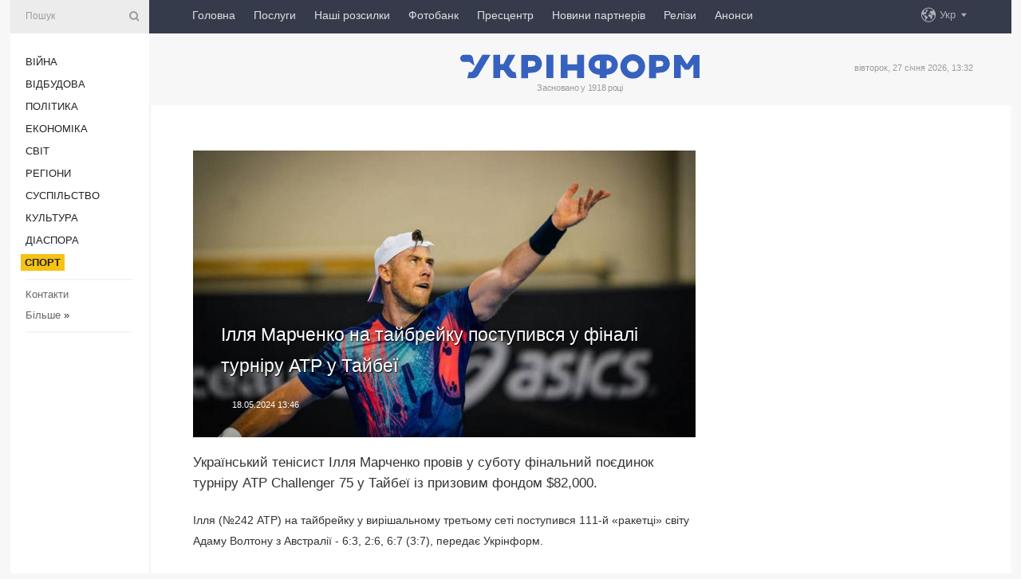

--- FILE ---
content_type: text/html; charset=UTF-8
request_url: https://www.ukrinform.ua/rubric-sports/3865204-illa-marcenko-na-tajbrejku-postupivsa-u-finali-turniru-atp-u-tajbei.html
body_size: 43595
content:
<!DOCTYPE html>
<html lang="uk">
<head>
    <title>Ілля Марченко на тайбрейку поступився у фіналі турніру ATP  у Тайбеї</title>
    <meta name="viewport" content="width=device-width, initial-scale=1"/>
    <meta name="description" content="Український тенісист Ілля Марченко провів у суботу фінальний поєдинок турніру ATP Challenger 75 у Тайбеї із призовим фондом $82,000. — Укрінформ."/>
    <meta name="theme-color" content="#353b4b">
    <meta name="csrf-token" content="Vedc06OGwnBIpKMbo2vuYFV2Oc0QAz3r1S5UUsEP">

        
    <meta property="og:title" content="Ілля Марченко на тайбрейку поступився у фіналі турніру ATP  у Тайбеї"/>
    <meta property="og:url" content="https://www.ukrinform.ua/rubric-sports/3865204-illa-marcenko-na-tajbrejku-postupivsa-u-finali-turniru-atp-u-tajbei.html"/>
    <meta property="og:type" content="article"/>
    <meta property="og:description" content="Український тенісист Ілля Марченко провів у суботу фінальний поєдинок турніру ATP Challenger 75 у Тайбеї із призовим фондом $82,000. — Укрінформ."/>
    <meta property="og:image" content="https://static.ukrinform.com/photos/2024_05/thumb_files/630_360_1715845006-590.jpg"/>
    <meta property="og:image:width" content="630"/>
    <meta property="og:image:height" content="360"/>
    <meta property="fb:pages" content="Український тенісист Ілля Марченко провів у суботу фінальний поєдинок турніру ATP Challenger 75 у Тайбеї із призовим фондом $82,000. — Укрінформ."/>
    <meta name="twitter:card" content="summary_large_image"/>
    <meta name="twitter:site" content="@ukrinform"/>
    <meta name="twitter:title" content="Ілля Марченко на тайбрейку поступився у фіналі турніру ATP  у Тайбеї"/>
    <meta name="twitter:description" content="Український тенісист Ілля Марченко провів у суботу фінальний поєдинок турніру ATP Challenger 75 у Тайбеї із призовим фондом $82,000. — Укрінформ.">
    <meta name="twitter:creator" content="@ukrinform"/>
    <meta name="twitter:image:src" content="https://static.ukrinform.com/photos/2024_05/thumb_files/630_360_1715845006-590.jpg"/>
    <meta name="twitter:domain" content="https://www.ukrinform.ua"/>
    <meta name="google-site-verification" content="FGbmYpgpRTh8QKBezl6X3OkUgKMHS8L_03VLM4ojn00"/>
    <meta name="yandex-verification" content="9e3226241b67dee1"/>

    <link type="text/css" rel="stylesheet" href="https://www.ukrinform.ua/css/index.css?v.0.4"/>

        <link rel="amphtml" href="https://www.ukrinform.ua/amp/rubric-sports/3865204-illa-marcenko-na-tajbrejku-postupivsa-u-finali-turniru-atp-u-tajbei.html">
        
        <link rel="alternate" type="application/rss+xml" title="Укрінформ - актуальні новини України та світу RSS" href="https://www.ukrinform.ua/rss/block-lastnews"/>
            <link rel="canonical" href="https://www.ukrinform.ua/rubric-sports/3865204-illa-marcenko-na-tajbrejku-postupivsa-u-finali-turniru-atp-u-tajbei.html">
        <link rel="shortcut icon" href="https://www.ukrinform.ua/img/favicon.ico"/>

    <link rel='dns-prefetch' href='//www.google.com'/>
    <link rel='dns-prefetch' href='//www.google-analytics.com'/>
    <link rel='dns-prefetch' href='//pagead2.googlesyndication.com'/>
    <link rel="apple-touch-icon" href="https://www.ukrinform.ua/img/touch-icon-iphone.png">
    <link rel="apple-touch-icon" sizes="76x76" href="https://www.ukrinform.ua/img/touch-icon-ipad.png">
    <link rel="apple-touch-icon" sizes="120x120" href="https://www.ukrinform.ua/img/touch-icon-iphone-retina.png">
    <link rel="apple-touch-icon" sizes="152x152" href="https://www.ukrinform.ua/img/touch-icon-ipad-retina.png">

        <link rel="alternate" href="https://www.ukrinform.ua" hreflang="uk" />
        <link rel="alternate" href="https://www.ukrinform.ru" hreflang="ru" />
        <link rel="alternate" href="https://www.ukrinform.net" hreflang="en" />
        <link rel="alternate" href="https://www.ukrinform.es" hreflang="es" />
        <link rel="alternate" href="https://www.ukrinform.de" hreflang="de" />
        <link rel="alternate" href="https://www.ukrinform.org" hreflang="ch" />
        <link rel="alternate" href="https://www.ukrinform.fr" hreflang="fr" />
        <link rel="alternate" href="https://www.ukrinform.jp" hreflang="ja" />
        <link rel="alternate" href="https://www.ukrinform.pl" hreflang="pl" />
    
                                <script type="application/ld+json">
{
    "@context": "http://schema.org",
    "@type": "NewsArticle",
    "mainEntityOfPage": {
        "@type": "WebPage",
        "@id": "https://www.ukrinform.ua/rubric-sports/3865204-illa-marcenko-na-tajbrejku-postupivsa-u-finali-turniru-atp-u-tajbei.html"
    },
    "headline": "Ілля Марченко на тайбрейку поступився у фіналі турніру ATP  у Тайбеї",
    "image": [
        "https://static.ukrinform.com/photos/2024_05/thumb_files/630_360_1715845006-590.jpg"
    ],
    "datePublished": "2024-05-18T13:46:17+03:00",
    "dateModified": "2024-05-18T13:46:17+03:00",
    "author": {
        "@type": "Person",
        "name": "Ukrinform"
    },
    "publisher": {
        "@type": "Organization",
        "name": "Укрінформ",
        "sameAs": [
             "https://www.facebook.com/Ukrinform?fref=ts",
            "https://twitter.com/UKRINFORM",
            "https://www.instagram.com/ukrinform/",
            "https://www.youtube.com/user/UkrinformTV",
            "https://telegram.me/ukrinform_news",
            "https://www.pinterest.com/ukrinform/",
            "https://www.tiktok.com/@ukrinform.official|"
        ],
        "logo": {
            "@type": "ImageObject",
            "url": "https://www.ukrinform.ua/img/logo_ukr.svg"
        }
    },
    "description": "Український тенісист Ілля Марченко провів у суботу фінальний поєдинок турніру ATP Challenger 75 у Тайбеї із призовим фондом $82,000. — Укрінформ."
}


</script>


<script type="application/ld+json">
{
    "@context": "http://schema.org",
    "@type": "BreadcrumbList",
    "itemListElement": [
        {
            "@type": "ListItem",
            "position": 1,
            "item": {
                "@id": "https:",
                "name": "Укрінформ"
            }
        },
        {
            "@type": "ListItem",
            "position": 2,
            "item": {
                "@id": "https://www.ukrinform.ua/rubric-sports",
                "name": "Спорт"
            }
        },
        {
            "@type": "ListItem",
            "position": 3,
            "item": {
                "@id": "https://www.ukrinform.ua/rubric-sports/3865204-illa-marcenko-na-tajbrejku-postupivsa-u-finali-turniru-atp-u-tajbei.html",
                "name": "Ілля Марченко на тайбрейку поступився у фіналі турніру ATP  у Тайбеї"
            }
        }
    ]
}


</script>
            <script type="application/ld+json">
{
    "@context": "https://schema.org",
    "@type": "WebPage",
    "mainEntityOfPage": {
        "@type": "WebPage",
        "@id": "https://www.ukrinform.ua/rubric-sports/3865204-illa-marcenko-na-tajbrejku-postupivsa-u-finali-turniru-atp-u-tajbei.html"
    },
    "headline": "Ілля Марченко на тайбрейку поступився у фіналі турніру ATP  у Тайбеї",
    "datePublished": "1716029177",
    "dateModified": "1716029177",
    "description": "Український тенісист Ілля Марченко провів у суботу фінальний поєдинок турніру ATP Challenger 75 у Тайбеї із призовим фондом $82,000. — Укрінформ.",
    "author": {
        "@type": "Person",
        "name": "Ukrinform"
    },
    "publisher": {
        "@type": "Organization",
        "name": "Ukrinform",
        "logo": {
            "@type": "ImageObject",
            "url": "https://www.ukrinform.ua/img/logo_ukr.svg",
            "width": 95,
            "height": 60
        }
    },
    "image": {
        "@type": "ImageObject",
        "url": "https://static.ukrinform.com/photos/2024_05/thumb_files/630_360_1715845006-590.jpg",
        "height": 630,
        "width": 360
    },
    "breadcrumb": {
        "@type": "BreadcrumbList",
        "itemListElement": [
            {
                "@type": "ListItem",
                "position": 1,
                "item": {
                    "@id": "/",
                    "name": "Укрінформ"
                }
            },
            {
                "@type": "ListItem",
                "position": 2,
                "item": {
                    "@id": "https://www.ukrinform.ua/rubric-sports",
                    "name": "Спорт"
                }
            },
            {
                "@type": "ListItem",
                "position": 3,
                "item": {
                    "@id": "https://www.ukrinform.ua/rubric-sports/3865204-illa-marcenko-na-tajbrejku-postupivsa-u-finali-turniru-atp-u-tajbei.html https://www.ukrinform.ua/rubric-sports/3865204-illa-marcenko-na-tajbrejku-postupivsa-u-finali-turniru-atp-u-tajbei.html",
                    "name": "Ілля Марченко на тайбрейку поступився у фіналі турніру ATP  у Тайбеї"
                }
            }
        ]
    }
}




</script>
                
    <!-- Google tag (gtag.js) -->
    <script async src="https://www.googletagmanager.com/gtag/js?id=G-514KHEWV54"></script>
    <script>
        window.dataLayer = window.dataLayer || [];
        function gtag(){dataLayer.push(arguments);}
        gtag('js', new Date());
        gtag('config', 'G-514KHEWV54');
    </script>


    
    <style>
        body {
            font-family: Arial, 'Helvetica Neue', Helvetica, sans-serif;
            color: #222222;
        }
        a { text-decoration: none; color: #000; }
    </style>

            <div data-name="common_int">
<!-- ManyChat -->
<script src="//widget.manychat.com/130251917016795.js" async="async">
</script>
<!-- ManyChat --></div>
    </head>

<body class="innerPage newsPage">

<div id="wrapper">
    <div class="greyLine">
        <div></div>
    </div>
    <div id="leftMenu" class="siteMenu">

    <form action="/redirect" method="post" target="_blank">
        <div>
            <input type="hidden" name="type" value="search">
            <input type="hidden" name="_token" value="Vedc06OGwnBIpKMbo2vuYFV2Oc0QAz3r1S5UUsEP">
            <input type="text" name="params[query]" placeholder="Пошук" value="" />
            <a href="#"><i class="demo-icon icon-search"></i></a>
        </div>
    </form>

    <nav class="leftMenuBody">
        <ul class="leftMenu">
                            <li><a href="/rubric-ato">Війна</a></li>
                            <li><a href="/rubric-vidbudova">Відбудова</a></li>
                            <li><a href="/rubric-polytics">Політика</a></li>
                            <li><a href="/rubric-economy">Економіка</a></li>
                            <li><a href="/rubric-world">Світ</a></li>
                            <li><a href="/rubric-regions">Регіони</a></li>
                            <li><a href="/rubric-society">Суcпільcтво</a></li>
                            <li><a href="/rubric-culture">Культура</a></li>
                            <li><a href="/rubric-diaspora">Діаcпора</a></li>
                            <li><a href="/rubric-sports"><span>Спорт</span></a></li>
                    </ul>

        <!-- Submenu begin -->
        <div class="submenu">
            <ul class="greyMenu">
                                <li><a href="/block-podcasts">Подкасти</a></li>
                                <li><a href="/block-publications">Публікації</a></li>
                                <li><a href="/block-interview">Інтерв&#039;ю</a></li>
                                <li><a href="/block-photo">Фото</a></li>
                                <li><a href="/block-video">Відео</a></li>
                                <li><a href="/block-blogs">Блоги</a></li>
                                <li><a href="/block-infographics">Інфографіка</a></li>
                                <li><a href="/block-longreads">Лонгріди</a></li>
                                <li><a href="/block-partner">Новини партнерів</a></li>
                                <li><a href="/block-conferences">Конференції</a></li>
                                <li><a href="/block-docs">Офіційні документи</a></li>
                                <li><a href="/block-releases">Релізи</a></li>
                            </ul>
        </div>
        <!-- Submenu end -->

        <ul class="greyMenu">
            <li><a href="/info/contacts.html">Контакти</a></li>
            <li><a class="moreLink" href="#">Більше</a> &raquo;</li>
        </ul>

        <div class="social-media">
                                            <a href="https://www.instagram.com/ukrinform/" target="_blank" title="Instagram Ukrinform"><i class="fa demo-icon faa-tada animated-hover faa-fast instagram"></i></a>
                                                            <a href="https://www.facebook.com/Ukrinform?fref=ts" target="_blank" title="Facebook Ukrinform"><i class="fa demo-icon faa-tada animated-hover faa-fast facebook"></i></a>
                                                            <a href="https://twitter.com/UKRINFORM" target="_blank" title="Ukrinform Twitter X"><i class="fa demo-icon faa-tada animated-hover faa-fast x-twitter"></i></a>
                                                            <a href="https://telegram.me/ukrinform_news" target="_blank" title="Telegram Ukrinform News"><i class="fa demo-icon faa-tada animated-hover faa-fast telegram"></i></a>
                                                            <a href="https://www.tiktok.com/@ukrinform.official" target="_blank" title="Tiktok Ukrinform"><i class="fa demo-icon faa-tada animated-hover faa-fast tiktok"></i></a>
                                    </div>

    </nav>

</div>

    <div id="container">
        <div id="header">
    <div class="topLine">
        <nav class="topLineBody">
            <a class="mobileButton" href="#"><span></span></a>

            <ul class="language">
                <li>
                    <div>
                        <a href="#">Укр</a>
                    </div>
                    <ul>                             
                            <li>
                                <a href="https://www.ukrinform.ua">Укр</a>
                            </li>
                                                                                                                                     
                            <li>
                                <a href="https://www.ukrinform.net">Eng</a>
                            </li>
                                                                                 
                            <li>
                                <a href="https://www.ukrinform.es">Esp</a>
                            </li>
                                                                                 
                            <li>
                                <a href="https://www.ukrinform.de">Deu</a>
                            </li>
                                                                                                                                     
                            <li>
                                <a href="https://www.ukrinform.fr">Fra</a>
                            </li>
                                                                                 
                            <li>
                                <a href="https://www.ukrinform.jp">日本語</a>
                            </li>
                                                                                 
                            <li>
                                <a href="https://www.ukrinform.pl">Pol</a>
                            </li>
                                                                        </ul>
                </li>
            </ul>

            <ul class="mainMenu">
                                    <li >
                                                <a href="https://www.ukrinform.ua"  data-id="">Головна</a>
                    </li>
                                    <li >
                                                <a href="https://www.ukrinform.ua/info/subscribe.html"  target="_blank"
                            data-id="peredplata">Послуги</a>
                    </li>
                                    <li >
                                                <a href="https://www.ukrinform.ua/info/newsletters.html"  data-id="newsletters">Наші розсилки</a>
                    </li>
                                    <li >
                                                <a href="https://photonew.ukrinform.com"  target="_blank"
                            data-id="fotobank">Фотобанк</a>
                    </li>
                                    <li >
                                                <a href="/block-conferences"  target="_blank"
                            data-id="prescentr">Пресцентр</a>
                    </li>
                                    <li >
                                                <a href="https://www.ukrinform.ua/block-partner"  data-id="partner">Новини партнерів</a>
                    </li>
                                    <li >
                                                <a href="https://www.ukrinform.ua/block-releases"  data-id="releases">Релізи</a>
                    </li>
                                    <li >
                                                <a href="https://eventsnew.ukrinform.com/"  target="_blank"
                            data-id="events">Анонси</a>
                    </li>
                            </ul>
        </nav>

        <nav id="mobileMenu" class="siteMenu">

            <form action="//www.ukrinform.ua/redirect" method="post">
                <!-- js loads content here -->
            </form>

            <div class="leftMenuBody">

                <ul class="leftMenu">
                    <!-- js loads content here -->
                </ul>

                <ul class="greyMenu">
                    <!-- js loads content here -->
                </ul>

                <div class="social">
                    <!-- js loads content here -->
                </div>
            </div>
        </nav>
    </div>

    <div class="logo">

        <a href="/" rel="nofollow">
            <img style="width:300px;" src="/img/logo_ukr.svg" alt=""/>
        </a>

        <span class="slogan">Засновано у 1918 році</span>
        <p>вівторок, 27 січня 2026, 13:32</p>

        <div class="mainTopMobileBanner mobileBanner" style="display:none;">
            <div data-name="main_top_mobile">
</div>
        </div>
    </div>
</div>

        <div id="content">

            <div class="banner970">
                <div data-name="int_0_970">
</div>
            </div>

            <div class="newsHolderContainer" data-id="0">

                <div class="innerBlock">

                    <aside class="right">
                        <div class="socialBlockSlide" id="socialBlockSlideId_0">
                            <div data-name="int_scroll"><iframe src="//banner.ukrinform.com/ua/int_scroll" style="width:300px; height:600px;" scrolling="no" marginwidth="0" marginheight="0" vspace="0" hspace="0"></iframe></div>
                        </div>
                    </aside>

                    <article class="news">
                        <figure>
        <img class="newsImage" src="https://static.ukrinform.com/photos/2024_05/thumb_files/630_360_1715845006-590.jpg" title="Ілля Марченко на тайбрейку поступився у фіналі турніру ATP  у Тайбеї"
             alt="Ілля Марченко на тайбрейку поступився у фіналі турніру ATP  у Тайбеї"/>
    </figure>
    <span class="newsGradient"></span>

    <div class="newsPicture">

<header>
    <h1  class="newsTitle">Ілля Марченко на тайбрейку поступився у фіналі турніру ATP  у Тайбеї</h1>

    <div class="newsMetaBlock">
                
        <div class="newsDate">
            <time datetime="2024-05-18T13:46:17+03:00">18.05.2024 13:46</time>
        </div>

        <div class="newsViews">
                    </div>
        <div class="newsPublisher"><span>Укрінформ</span></div>
    </div>

</header>

</div>
<div class="newsText">
    <div class="newsHeading">Український тенісист Ілля Марченко провів у суботу фінальний поєдинок турніру ATP Challenger 75 у Тайбеї із призовим фондом $82,000.</div>

    <div>
         
        <p>Ілля (№242 ATP) на тайбрейку у вирішальному третьому сеті поступився 111-й &laquo;ракетці&raquo; світу Адаму Волтону з Австралії - 6:3, 2:6, 6:7 (3:7), передає Укрінформ.</p>

<p>Гра на корті тривала 2 години 40 хвилин.</p>

<section class="read"><b>Читайте також: </b><a href="/rubric-sports/3864814-illa-marcenko-zdobuv-volovu-peremogu-pivfinali-zmagan-atp-u-tajbei.html" target="_blank"><b>Ілля</b> <b>Марченко</b> здобув вольову перемогу півфіналі змагань ATP у Тайбеї</a></section>

<p>Загалом для Марченка це був 19-й фінал (перший нинішнього сезону) на турнірах серії ATP Challenger. У попередніх він здобув десять перемог.</p>

<p>Фото: btu.org.ua.</p>

        
        <div class="afterNewItemMobileBanner mobileBanner" style="display:none;">
            <div data-name="after_news_item_mobile">
</div>
        </div>
            </div>
</div>


<aside class="tags">
        <div>
            
                                                <a class="tag" href="/tag-avstralia">Австралія</a>
                                    <a class="tag" href="/tag-sport">Спорт</a>
                                    <a class="tag" href="/tag-ukraina">Україна</a>
                                    <a class="tag" href="/tag-marcenko">Марченко</a>
                                    <a class="tag" href="/tag-coloviki">Чоловіки</a>
                                    </div>
    </aside>
<aside class="share">
    <ul>
        <li><a target="_blank" href="https://www.facebook.com/sharer/sharer.php?u=https://www.ukrinform.ua//rubric-sports/3865204-illa-marcenko-na-tajbrejku-postupivsa-u-finali-turniru-atp-u-tajbei.html&amp;src=sdkpreparse"><i class="fa demo-icon icon-facebook-1 faa-tada animated-hover faa-fast"></i><span class="fb-count"></span></a></li>
        <li><a href="http://twitter.com/share?url=https://www.ukrinform.ua/rubric-sports/3865204-illa-marcenko-na-tajbrejku-postupivsa-u-finali-turniru-atp-u-tajbei.html&text=Ілля Марченко на тайбрейку поступився у фіналі турніру ATP  у Тайбеї" target="_blank"><i class="fa demo-icon icon-twitter faa-tada animated-hover faa-fast"></i></a></li>
        <li><a href="https://telegram.me/share/url?url=https://www.ukrinform.ua//rubric-sports/3865204-illa-marcenko-na-tajbrejku-postupivsa-u-finali-turniru-atp-u-tajbei.html&text=Ілля Марченко на тайбрейку поступився у фіналі турніру ATP  у Тайбеї" target="_blank"><i class="fa demo-icon icon-telegram faa-tada animated-hover faa-fast"></i></a></li>
    </ul>
</aside>
<img src="/counter/news/3865204?rnd=273655765" class="pixel"/>

                        <div data-name="int_hidden">
<style>
#special img {
    width: 100% !important;
    max-width: 630px !important;
    height: auto !important;
    display: block;
    margin: 0 auto; /* щоб центрувалось */
}
</style>

<p id="special" style="text-align:center;">

<!-- Revive Adserver Asynchronous JS Tag - Generated with Revive Adserver v6.0.4 -->
<ins data-revive-zoneid="4" data-revive-id="830ebfa7a234590f1bd29c38321571d3"></ins>
<script async src="//adv.ukrinform.com/ukrinform/www/delivery/asyncjs.php"></script>

</p>

<!-- SendPulse Subscription Form -->
<script src="//web.webformscr.com/apps/fc3/build/loader.js" async sp-form-id="abd274a45e7f5fb410ee329604108e3304a11b928e16efe290fdfe49dc48dcad"></script>
<!-- /SendPulse Subscription Form -->

<p style="font-weight: bold; font-size: 16px;">
Приєднуйтесь до наших каналів <a href="https://t.me/ukrinform_news" target="_blank" style="color:red;">Telegram</a>, <a href="https://www.instagram.com/ukrinform/" target="_blank" style="color:red;">Instagram</a> та <a href="https://www.youtube.com/c/UkrinformTV" target="_blank" style="color:red;">YouTube</a>.</p></div>
                    </article>

                </div>

                <side class="publishing"
                      id="socialBlockSlideStop_extra"
                      data-nextlink="/rubric-sports/3865204-illa-marcenko-na-tajbrejku-postupivsa-u-finali-turniru-atp-u-tajbei.html"
                      data-nextheader="Ілля Марченко на тайбрейку поступився у фіналі турніру ATP  у Тайбеї">
                    <div>
    <h2>Актуально</h2>
    <div class="photoreports">
                    <div>
                <a href="/rubric-sports/4084794-elina-svitolina-povernutisa-do-desatki-najkrasih-bulo-moeu-metou-na-cej-rik.html">
                        <span class="photoreportsImage">
                            <img src="https://static.ukrinform.com/photos/2026_01/thumb_files/300_200_1767430758-745.jpg"
                                 alt="Еліна Світоліна: Повернутися до десятки найкращих було моєю метою на цей рік" title="Еліна Світоліна: Повернутися до десятки найкращих було моєю метою на цей рік"></span>
                    <span>Еліна Світоліна: Повернутися до десятки найкращих було моєю метою на цей рік</span>
                </a>
            </div>
                    <div>
                <a href="/rubric-sports/4084727-svitolina-vperse-vijsla-do-pivfinalu-australian-open.html">
                        <span class="photoreportsImage">
                            <img src="https://static.ukrinform.com/photos/2026_01/thumb_files/300_200_1767862362-383.jpg"
                                 alt="Світоліна вперше вийшла до півфіналу Australian Open" title="Світоліна вперше вийшла до півфіналу Australian Open"></span>
                    <span>Світоліна вперше вийшла до півфіналу Australian Open</span>
                </a>
            </div>
                    <div>
                <a href="/rubric-sports/4084705-samsung-predstaviv-olimpijskij-smartfon.html">
                        <span class="photoreportsImage">
                            <img src="https://static.ukrinform.com/photos/2026_01/thumb_files/300_200_1769501232-334.jpg"
                                 alt="Samsung представив «олімпійський» смартфон" title="Samsung представив «олімпійський» смартфон"></span>
                    <span>Samsung представив «олімпійський» смартфон</span>
                </a>
            </div>
                    <div>
                <a href="/rubric-sports/4084656-zatverdzeno-sklad-oficijnoi-delegacii-zbirnoi-ukraini-dla-ucasti-v-olimpijskih-igrah2026.html">
                        <span class="photoreportsImage">
                            <img src="https://static.ukrinform.com/photos/2026_01/thumb_files/300_200_1769494632-506.jpg"
                                 alt="Затверджено склад офіційної делегації збірної України для участі в Олімпійських іграх-2026" title="Затверджено склад офіційної делегації збірної України для участі в Олімпійських іграх-2026"></span>
                    <span>Затверджено склад офіційної делегації збірної України для участі в Олімпійських іграх-2026</span>
                </a>
            </div>
            </div>
</div>
                </side>

                <div id="socialBlockSlideStop_0"></div>
            </div>

            <div class="more">
                <a href="/block-lastnews">більше новин</a>
                <div></div>
            </div>

            <aside class="actual" id="actualBlock">
        <div>
            <h2>Актуально</h2>
            <div class="analiticBody">
                
                    <div>
                        <a href="/rubric-sports/4084727-svitolina-vperse-vijsla-do-pivfinalu-australian-open.html">
                            <img src="https://static.ukrinform.com/photos/2026_01/thumb_files/300_200_1767862362-383.jpg" alt="" title="Світоліна вперше вийшла до півфіналу Australian Open"/>
                            <span class="analiticGradient"></span>
                            <span class="analiticText">
						<span>Світоліна вперше вийшла до півфіналу Australian Open</span>
					</span>
                        </a>
                    </div>
                
                    <div>
                        <a href="/rubric-sports/4084705-samsung-predstaviv-olimpijskij-smartfon.html">
                            <img src="https://static.ukrinform.com/photos/2026_01/thumb_files/300_200_1769501232-334.jpg" alt="" title="Samsung представив «олімпійський» смартфон"/>
                            <span class="analiticGradient"></span>
                            <span class="analiticText">
						<span>Samsung представив «олімпійський» смартфон</span>
					</span>
                        </a>
                    </div>
                
                    <div>
                        <a href="/rubric-sports/4084656-zatverdzeno-sklad-oficijnoi-delegacii-zbirnoi-ukraini-dla-ucasti-v-olimpijskih-igrah2026.html">
                            <img src="https://static.ukrinform.com/photos/2026_01/thumb_files/300_200_1769494632-506.jpg" alt="" title="Затверджено склад офіційної делегації збірної України для участі в Олімпійських іграх-2026"/>
                            <span class="analiticGradient"></span>
                            <span class="analiticText">
						<span>Затверджено склад офіційної делегації збірної України для участі в Олімпійських іграх-2026</span>
					</span>
                        </a>
                    </div>
                
                    <div>
                        <a href="/rubric-sports/4084488-illa-prihodko-stav-najmolodsim-ucasnikom-v-istorii-cempionativ-evropi-z-futzalu.html">
                            <img src="https://static.ukrinform.com/photos/2026_01/thumb_files/300_200_1769438155-528.jpg" alt="" title="Ілля Приходько став наймолодшим учасником в історії чемпіонатів Європи з футзалу"/>
                            <span class="analiticGradient"></span>
                            <span class="analiticText">
						<span>Ілля Приходько став наймолодшим учасником в історії чемпіонатів Європи з футзалу</span>
					</span>
                        </a>
                    </div>
                
                    <div>
                        <a href="/rubric-sports/4084477-u-minsportu-hocut-zapustiti-granti-na-navcanna-v-universitetah-dla-vidatnih-sportsmeniv.html">
                            <img src="https://static.ukrinform.com/photos/2026_01/thumb_files/300_200_1769437557-909.jpg" alt="" title="У Мінспорту хочуть запустити гранти на навчання в університетах для видатних спортсменів"/>
                            <span class="analiticGradient"></span>
                            <span class="analiticText">
						<span>У Мінспорту хочуть запустити гранти на навчання в університетах для видатних спортсменів</span>
					</span>
                        </a>
                    </div>
                
                    <div>
                        <a href="/rubric-sports/4084470-bidnij-manipulacii-v-sporti-e-velikou-zagrozou-nadto-v-elektronnomu-bettingu.html">
                            <img src="https://static.ukrinform.com/photos/2025_12/thumb_files/300_200_1765546025-245.jpg" alt="" title="Бідний: Маніпуляції в спорті є великою загрозою, надто в електронному беттінгу"/>
                            <span class="analiticGradient"></span>
                            <span class="analiticText">
						<span>Бідний: Маніпуляції в спорті є великою загрозою, надто в електронному беттінгу</span>
					</span>
                        </a>
                    </div>
                            </div>
        </div>
    </aside>
        </div>

        <footer id="footer">

    <div class="footerMenu">
        <div>
            <p>Рубрики</p>
            <ul>
                <!-- js loads content here -->
            </ul>
        </div>

        <div>
            <p>Агентство</p>
            <ul>
                                    <li><a href="/info/about_agency.html"> Про нас </a></li>
                                    <li><a href="/info/contacts.html"> Контакти </a></li>
                                    <li><a href="/info/subscribe.html"> Передплата </a></li>
                                    <li><a href="/info/services.html"> Послуги </a></li>
                                    <li><a href="/info/reg_rules.html"> Правила користування </a></li>
                                    <li><a href="/info/tenders.html"> Тендери </a></li>
                                    <li><a href="/info/zapkor.html"> Запобігання та протидія корупції </a></li>
                                    <li><a href="/info/policy.html"> Політика конфіденційності та захисту персональних даних  </a></li>
                                    <li><a href="/info/code.html"> РЕДАКЦІЙНИЙ КОДЕКС </a></li>
                                    <li><a href="/info/newsletters.html"> Розсилки </a></li>
                            </ul>
        </div>
    </div>

    <ul class="footerCarte">
    </ul>

    <p>При цитуванні і використанні будь-яких матеріалів в Інтернеті відкриті для пошукових систем гіперпосилання не нижче першого абзацу на «ukrinform.ua» — обов’язкові, крім того, цитування перекладів матеріалів іноземних ЗМІ можливе лише за умови гіперпосилання на сайт ukrinform.ua та на сайт іноземного ЗМІ. Цитування і використання матеріалів у офлайн-медіа, мобільних додатках, SmartTV можливе лише з письмової згоди &quot;ukrinform.ua&quot;. Матеріали з позначкою «Реклама» або з дисклеймером: “Матеріал розміщено згідно з частиною 3 статті 9 Закону України “Про рекламу” № 270/96-ВР від 03.07.1996 та Закону України “Про медіа” № 2849-IX від 31.03.2023 та на підставі Договору/рахунка.</p>
    <p>Cуб&#039;єкт у сфері онлайн-медіа; ідентифікатор медіа - R40-01421.</p>
    <p>© 2015-2026 Укрінформ. Усі права застережені.</p>
    <p></p>

    <div class="footersocial">
        <div class="social-media-footer">
                            <a href="https://www.instagram.com/ukrinform/" target="_blank" title="Instagram Ukrinform"><i class="fa demo-icon faa-tada animated-hover faa-fast social-instagram"></i></a>
                            <a href="https://www.facebook.com/Ukrinform?fref=ts" target="_blank" title="Facebook Ukrinform"><i class="fa demo-icon faa-tada animated-hover faa-fast social-facebook"></i></a>
                            <a href="https://twitter.com/UKRINFORM" target="_blank" title="Ukrinform Twitter X"><i class="fa demo-icon faa-tada animated-hover faa-fast social-x-twitter"></i></a>
                            <a href="https://telegram.me/ukrinform_news" target="_blank" title="Telegram Ukrinform News"><i class="fa demo-icon faa-tada animated-hover faa-fast social-telegram"></i></a>
                            <a href="https://www.tiktok.com/@ukrinform.official" target="_blank" title="Tiktok Ukrinform"><i class="fa demo-icon faa-tada animated-hover faa-fast social-tiktok"></i></a>
                    </div>
    </div>



</footer>

<div class="sliderButton"></div>
<div class="sliderBack"></div>

<a class="extendedLink" href="#extended"></a>

<div id="extended">
    <form name="extended_search" action="//www.ukrinform.ua/redirect" method="post">
        <div class="searchDiv">
            <input type="hidden" name="type" value="search"/>
            <input type="hidden" name="_token" value="Vedc06OGwnBIpKMbo2vuYFV2Oc0QAz3r1S5UUsEP">
            <input type="hidden" name="params[date_beg]" value="" id="search_date_beg"/>
            <input type="hidden" name="params[date_end]" value="" id="search_date_end"/>
            <input type="submit" value=""/>
            <input type="text" name="params[query]" placeholder="Пошук" id="extendedSearchField"/>
        </div>

        <a class="extendedAncor" href="#"><span class="extendedOpen">Розширений пошук</span><span
                    class="extendedClose">Приховати розширений пошук</span></a>

        <div class="calendarBlock">

            <div class="rubrics">
                <select name="params[rubric_id]">
                    <option value="0">Всi рубрики</option>

                                            <option value="24">Війна</option>
                                            <option value="32">Відбудова</option>
                                            <option value="13">Політика</option>
                                            <option value="7">Економіка</option>
                                            <option value="23">Світ</option>
                                            <option value="16">Регіони</option>
                                            <option value="18">Суcпільcтво</option>
                                            <option value="3">Культура</option>
                                            <option value="5">Діаcпора</option>
                                            <option value="19">Спорт</option>
                                    </select>
            </div>

            <div class="select_date_wrap">

                <div class="select_title">За період:</div>

                <div class="date start_date">
                    <div></div>
                    <input type="text" id="search_dp_from" name="from" value="">
                </div>

                <div class="dash"> -</div>

                <div class="date end_date">
                    <div></div>
                    <input type="text" id="search_dp_to" name="to" value="27.01.2026">
                </div>
            </div>

        </div>
    </form>
</div>

<div class="banner-left">

    <div class="side-banner" data-min="1450" data-max="1549" data-width="60">
        <ins data-revive-zoneid="8"
             data-revive-id="830ebfa7a234590f1bd29c38321571d3"></ins>
    </div>

    <div class="side-banner" data-min="1550" data-max="1739" data-width="100">
        <ins data-revive-zoneid="9"
             data-revive-id="830ebfa7a234590f1bd29c38321571d3"></ins>
    </div>

    <div class="side-banner" data-min="1740" data-max="9999" data-width="200">
        <ins data-revive-zoneid="10"
             data-revive-id="830ebfa7a234590f1bd29c38321571d3"></ins>
    </div>

</div>

<div class="banner-right">
     <div class="side-banner" data-min="1450" data-max="1549" data-width="60">
        <ins data-revive-zoneid="8"
             data-revive-id="830ebfa7a234590f1bd29c38321571d3"></ins>
    </div>

    <div class="side-banner" data-min="1550" data-max="1739" data-width="100">
        <ins data-revive-zoneid="9"
             data-revive-id="830ebfa7a234590f1bd29c38321571d3"></ins>
    </div>

    <div class="side-banner" data-min="1740" data-max="9999" data-width="200">
        <ins data-revive-zoneid="10"
             data-revive-id="830ebfa7a234590f1bd29c38321571d3"></ins>
    </div>
</div>

<script async src="//adv.ukrinform.com/ukrinform/www/delivery/asyncjs.php"></script>

<!-- js for all pages (banners) -->
<script src="/js/all-pages.js?v.0.1"></script>
    </div>
</div>





<script src="/js/item.js?nocache"></script>



<div id="hiddenScrollbanner" style="visibility: hidden;">
    </div>

</body>
</html>

